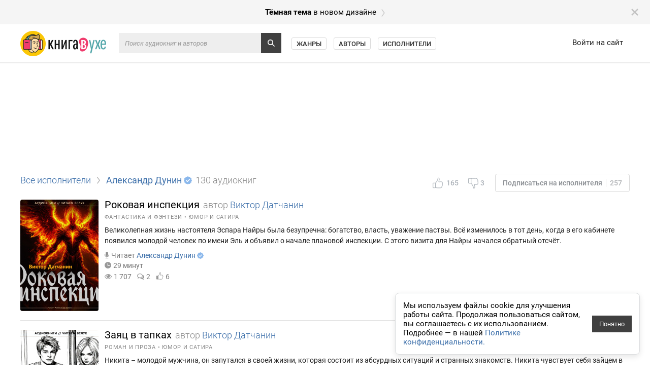

--- FILE ---
content_type: text/html; charset=utf-8
request_url: https://knigavuhe.org/reader/aleksandr-dunin/
body_size: 15058
content:
<!doctype html>
<html lang="ru">
<head>
  <meta name="robots" content="index,follow">
  <meta http-equiv="content-type" content="text-html; charset=utf-8">
  <title>Слушать все аудиокниги в исполнении Александра Дунина онлайн</title>
  <link rel="shortcut icon" href="/favicon.ico?1" type="image/x-icon">
  <link type="image/png" sizes="32x32" rel="icon" href="/favicon-32x32.png">
  <link type="image/png" sizes="64x64" rel="icon" href="/favicon-64x64.png">
  <link type="image/png" sizes="96x96" rel="icon" href="/favicon-96x96.png">
  <link type="image/png" sizes="120x120" rel="icon" href="/favicon-120x120.png">
  <link type="image/png" sizes="128x128" rel="icon" href="/favicon-128x128.png">
      <link rel="alternate" type="application/rss+xml" href="https://knigavuhe.org/rss/">
    <meta name="keywords" content="Александр Дунин, аудиокниги, слушать, онлайн." />  <meta name="description" content="Александр Дунин слушать (130 аудиокниг): Роковая инспекция. Заяц в тапках. ГЛУБИНА. Погружение 69-е. ГЛУБИНА. Погружение 68-е. Министерство будущего. Уиллард и его кегельбанные призы. Несчастливая женщина. Высокая кровь. Рыжик. Танец тюльпанов. Убийство русалки.">  <link rel="alternate" media="only screen and (max-width: 640px)" href="https://m.knigavuhe.org/reader/aleksandr-dunin/">
            <meta property="og:site_name" content="Книга в Ухе">
      
      <link rel="preconnect" href="https://cdn.adfinity.pro">
  
  <script type="text/javascript">
  window.gvars = {"domain":"knigavuhe.org","cookieHost":".knigavuhe.org","staticHost":"static.knigavuhe.org","staticPath":"\/dist-legacy","xdomainAuth":true};
  </script>

      <!-- Yandex.RTB -->
  <script>
    window.Ya || (window.Ya = {});
    window.yaContextCb = window.yaContextCb || [];
    window.Ya.adfoxCode || (window.Ya.adfoxCode = {});
    window.Ya.adfoxCode.hbCallbacks || (window.Ya.adfoxCode.hbCallbacks = []);
  </script>

  
  <script type="text/javascript">(function(window) {function getXHR() {if (window.XMLHttpRequest) {return new XMLHttpRequest();}var xhr = null;try {xhr = new ActiveXObject("Msxml2.XMLHTTP");} catch (e) {try {xhr = new ActiveXObject("Microsoft.XMLHTTP");} catch (e2) {}}return xhr;}function send(message, src, st, data) {var xhr = getXHR();if (!xhr) {return;}xhr.open("POST", "/js_error.ajax", true);xhr.setRequestHeader("X-Requested-With", "XMLHttpRequest");xhr.setRequestHeader("Content-type", "application/x-www-form-urlencoded");xhr.onreadystatechange = function () {if (xhr.readyState == 4 && window.console && console.log) {}};var body = "url="+encodeURIComponent(window.location.href)+ "&message="+encodeURIComponent(message)+ "&src="+encodeURIComponent(src)+ "&ua="+encodeURIComponent(navigator.userAgent)+ "&rd=0"+ "&es6=1";if (st) {body += '&stacktrace='+encodeURIComponent(st);}if (data) {body += '&data='+encodeURIComponent(JSON.stringify(data));}xhr.send(body);}function onError(e) {e = e || window.event;if (!e || !e.message || e.message == "Script error." || !e.lineno) {return;}var src = e.filename + ":" + (e.lineno ? e.lineno : 0);if (e.colno !== undefined) {src += ":" + e.colno;}var stack = '';if (e.error && e.error.stack) {stack = e.error.stack;} else if (e.stack) {stack = e.stack;}send(e.message, src, stack);}if (window.addEventListener) {window.addEventListener("error", onError, false);} else if (window.attachEvent) {window.attachEvent("onerror", onError);} else {window.onerror = function(message, source, lineno, colno, error) {if (!error || !message || !error.message || message == "Script error.") {return;}var src = source + ":" + (lineno ? lineno : 0);if (colno !== undefined) {src += ":" + colno;}var stack = error.stack && typeof error.stack == 'string' ? error.stack : '';send(message, src, stack);};}window.logError = function(error, data) {if (!(error instanceof Error)) {window.console && console.error('logError: error argument must be an instance of Error. Got:', error);return;}if (!error.message) {return;}var src = '';if (error.filename !== undefined) {src += error.filename + ":";if (error.lineno !== undefined) {src += error.lineno;}if (error.colno !== undefined) {src += ":" + error.colno;}}var stack = error.stack && typeof error.stack == 'string' ? error.stack : '';send(error.message, src, stack, data);};})(window);</script>
<link integrity="sha256-/z7nFBRJ2+6KX9gu4OIjAoy8qW70kF5dm4u2T68bsTk= sha384-RggWVqtzjUc6w3IxDj/6sVvMYr22iYEL73LCC8Bz09BnOY7roQu0FgpxZQ5evmSx sha512-CMxLsRFYkNl4GequtlQWa5mbzgysmLeVBjf3Hu8Zfdwrq31XAm0TKZF7aKmxMlVWVndQ4wgblYhuDTIU/vzy8g==" rel="stylesheet" type="text/css" href="/dist-legacy/css/common.css?v=1014" />
<script src="/dist-legacy/js/polyfills.js?v=1" type="text/javascript" integrity="sha256-VGDvO2t8F9DvvjvNPo5kZsQWnWtkYhTROTzKDcLGMZI= sha384-BHW0PVGTCyMUhrabZiKyCaPmF36G94AD6D3L8toAPc9AsIjU4MYLx2QsmmboYTmr sha512-SLQjhUiJ8L4KwNwhVRY84DymdKN6mjKL2bE25AlyFgEijr8O3JYshtQwlIXAdglv+3OeAQaCjFfwSSzBTd6Q5A=="></script>
<script src="/dist-legacy/js/vendor.js?v=2" type="text/javascript" integrity="sha256-2H36HCjYuS4TfZp3gG8UaRMt/ECo8MMZrOjTmI342d0= sha384-+G1tmEAxbUwSYAYZXO3fcYcashtYrc23eJK5Lkq1AYbIoZAD7LxulThqWmp5VAue sha512-VXGNHz6NKi6RoExLjxBW/FxP/V6NplPfZef3OmZ+7TyAEVdpgfzYc82IPl3PWN6qK+zvG33+pNfYFxLQTxcUaA=="></script>
<script src="/dist-legacy/js/common.js?v=1012" type="text/javascript" integrity="sha256-uxRdMHqQ+YpPQIKzhQFBHJW2I0OKxyBplm/gdsF9AFo= sha384-VCJJqwPJtCRXglzrgaKyVXlF2NWdmXSsP5oLYoTMJESmkCJB92vkveMahM1PbjzV sha512-BV+aUkQXL5VWFkI9A0MfjOBOWzR9eaDZYhlVbT+mE9VHpn0kC/Jl9dhW+T4gqOFRanSybEl1LPV1OcJjBQOy1A=="></script>
<script src="/dist-legacy/js/app.js?v=1008" type="text/javascript" integrity="sha256-J0110QP5vJt0DXnxOsz5S7hQ85mr+VEJi3rdgv4Oyho= sha384-uz2yHzD2YIM41tEdJS6x2LJWoAiw0dvZ8+JABa5ndpERw+BZ2kZYfjHoXTzsN2AS sha512-cr9gPPyixmlPITcHeGYhTH4RfCo2Vg6sdNvp43ZiC5m1cVzM91C5K2TxFby/rnIVLjtT6Gx1uYdHVGEu+W4pxg=="></script>
<script src="https://cdn.adfinity.pro/code/knigavuhe.org/adfinity.js?v=5" type="text/javascript" charset="utf-8"></script>

      <link rel="apple-touch-icon" sizes="192x192" type="image/png" href="https://static.knigavuhe.org/images/pwa/apple-touch-icon-192x192.png"/>
<link rel="apple-touch-icon" sizes="180x180" type="image/png" href="https://static.knigavuhe.org/images/pwa/apple-touch-icon-180x180.png"/>
<link rel="apple-touch-icon" sizes="128x128" type="image/png" href="https://static.knigavuhe.org/images/pwa/apple-touch-icon-128x128.png"/>
<link rel="apple-touch-icon" sizes="96x96"   type="image/png" href="https://static.knigavuhe.org/images/pwa/apple-touch-icon-96x96.png"/>
<link rel="apple-touch-icon" sizes="64x64"   type="image/png" href="https://static.knigavuhe.org/images/pwa/apple-touch-icon-64x64.png"/>
<link rel="apple-touch-icon" sizes="32x32"   type="image/png" href="https://static.knigavuhe.org/images/pwa/apple-touch-icon-32x32.png"/>
<link rel="apple-touch-icon" sizes="16x16"   type="image/png" href="https://static.knigavuhe.org/images/pwa/apple-touch-icon-16x16.png"/>

    <meta name="yandex-verification" content="dd433393ba016c5a">
    <meta name="google-site-verification" content="32hHvGL9qLkzgtxCQEbmJtcJgVd3A3uEGFMsTEPK-ow">
    <meta name="ahrefs-site-verification" content="2f23fc6cce1bbd577bdf6464c8f03e576b7085d37cb1753fcc6e868dcd3f270b">
  
        </head>
<body>


<div id="utils"></div>
<div id="popups"></div>


  <noindex>
    <a href="/setdesign/new/?f=%2Freader%2Faleksandr-dunin%2F&amp;theme=dark" class="moving" id="new_design1_panel">
      <div class="moving_inner">
        <div class="global_page_width" style="font-size: 15px">
          <div class="moving_close" id="new_design1_close"></div>
          <span class="moving_text"><b>Тёмная тема</b> в новом дизайне</span>
          <div class="moving_arrow"></div>
        </div>
      </div>
    </a>
  </noindex>





<div class="header" id="header">
	<div class="scroll_fix">
    <div class="header_inner">
      <div class="global_page_width">
        <div class="header_left">
                      <a href="/" class="header_logo"></a>
          
          <div class="header_right">
                          <a class="header_link " href="/login/">Войти на сайт</a>
                      </div>
          <div class="header_search_wrap" id="header_search_wrap">
            <div class="header_search_wrap2">
              <form name="header_search_form" method="get" action="/search/" autocomplete="off">
                <input type="text" name="q" class="header_search" placeholder="Поиск аудиокниг и авторов" />
                <button class="header_search_icon" type="submit"></button>
              </form>
            </div>
          </div>
          <div class="header_links" id="header_links">
            <a class="header_link2 " href="/genres/">Жанры</a>
            <a class="header_link2 " href="/authors/">Авторы</a>
            <a class="header_link2 " href="/readers/">Исполнители</a>
                                  </div>
        </div>
      </div>
    </div>
	</div>
</div>

  <div class="subheader">
    <div class="scroll_fix">
      <div class="subheader_inner">
        <div class="global_page_width">
          <div class="subheader_awrap -">
            <div class="ge9 -adf_native adfinity_block_2901" style="min-height: 180px;"></div>
          </div>
        </div>
      </div>
    </div>
  </div>

<div id="layers" data-ref="layers"></div>

<div class="scroll_fix">
<div class="page_content global_page_width">
<div class="subscribe_block_wrap clearfix">
  <div class="subscribe_block">
        <div class="subscribe_like clearfix -disabled" id="reader2615_like_btn">
      <div class="subscribe_like_icon"></div>
      <span class="subscribe_like_text" id="reader2615_likes_count">165</span>
    </div>
    <div class="subscribe_like clearfix -dislike -disabled" id="reader2615_dislike_btn">
      <div class="subscribe_like_icon"></div>
      <span class="subscribe_like_text" id="reader2615_dislikes_count">3</span>
    </div>
    <div class="subscribe_btn " id="reader2615_subscribe_btn">
      <span id="reader2615_subscribe_btn_label">Подписаться на исполнителя</span><span id="reader2615_subscribe_btn_count" class="subscribe_btn_label_count">257</span>
    </div>
  </div>
  <div class="page_title">
    <a href="/readers/">Все исполнители</a> <span class="page_title_sep"></span> <a class="single_reader" href="/user30628/"><h1 class="with_icon">Александр Дунин</h1><div class="verified_icon"></div></a> <span class="page_title_count">130 аудиокниг</span>  </div>
</div>


<div id="books_list">
        
  <div class="bookkitem">
    <a class="bookkitem_cover" href="/book/rokovaja-inspekcija/">
      <img class="bookkitem_cover_img" src="https://s8.knigavuhe.org/1/covers/61362/1-1.jpg?v=1" alt="Роковая инспекция" oncontextmenu="event.preventDefault()" />
      </a>
    <div class="bookkitem_right">
            <div class="bookkitem_name">
        <a href="/book/rokovaja-inspekcija/" class="bookkitem_name"> Роковая инспекция</a>
                <span class="bookkitem_author">
          <span class="bookkitem_author_label">автор</span>
                                                        <a href="/author/viktor-datchanin/">Виктор Датчанин</a>                  </span>
                      </div>

      <div class="bookkitem_genre">
                                <a href="/genre/fantastika/">Фантастика и фэнтези</a><!--
            --> •                                 <a href="/genre/jumor-satira/">Юмор и сатира</a><!--
            -->              </div>

      
      <div class="bookkitem_about">Великолепная жизнь настоятеля Эспара Найры была безупречна: богатство, власть, уважение паствы. Всё изменилось в тот день, когда в его кабинете появился молодой человек по имени Эль и объявил о начале плановой инспекции. С этого визита для Найры начался обратный отсчёт.</div>

      <div class="bookkitem_meta">
                  <div class="bookkitem_meta_block">
            <span class="bookkitem_icon -reader"></span>
                        <span class="bookkitem_meta_label">Читает</span>
                                                      <span class="single_reader"><a class="with_icon" href="/reader/aleksandr-dunin/">Александр Дунин</a><a href="/user30628/"><div class="verified_icon -small"></div></a></span>                      </div>
                                              <div class="bookkitem_meta_block">
              <span class="bookkitem_icon -time"></span> <span class="bookkitem_meta_time">29 минут</span>
            </div>
                                <div class="bookkitem_meta_block">
                                                                <span class="bookkitem_icon -views"></span>
                  <span class="bookkitem_meta_label -not_last">1 707</span>
                
                                  <a href="/book/rokovaja-inspekcija/#comments_block" class="bookkitem_link"><span class="bookkitem_icon -comments"></span> <span class="bookkitem_meta_label -not_last">2</span></a>
                                                                                                                                
                                  <span class="bookkitem_icon -likes"></span> <span class="bookkitem_meta_label -not_last">6</span>
                                
                
                                          </div>
                  
      </div>

          </div>
  </div>
      
  <div class="bookkitem">
    <a class="bookkitem_cover" href="/book/zajac-v-tapkakh/">
      <img class="bookkitem_cover_img" src="https://s8.knigavuhe.org/1/covers/61251/1-1.jpg?v=1" alt="Заяц в тапках" oncontextmenu="event.preventDefault()" />
      </a>
    <div class="bookkitem_right">
            <div class="bookkitem_name">
        <a href="/book/zajac-v-tapkakh/" class="bookkitem_name"> Заяц в тапках</a>
                <span class="bookkitem_author">
          <span class="bookkitem_author_label">автор</span>
                                                        <a href="/author/viktor-datchanin/">Виктор Датчанин</a>                  </span>
                      </div>

      <div class="bookkitem_genre">
                                <a href="/genre/roman-proza/">Роман и проза</a><!--
            --> •                                 <a href="/genre/jumor-satira/">Юмор и сатира</a><!--
            -->              </div>

      
      <div class="bookkitem_about">Никита – молодой мужчина, он запутался в своей жизни, которая состоит из абсурдных ситуаций и странных знакомств. Никита чувствует себя зайцем в тапках: неудобно, смешно и далеко не убежишь.</div>

      <div class="bookkitem_meta">
                  <div class="bookkitem_meta_block">
            <span class="bookkitem_icon -reader"></span>
                        <span class="bookkitem_meta_label">Читает</span>
                                                      <span class="single_reader"><a class="with_icon" href="/reader/aleksandr-dunin/">Александр Дунин</a><a href="/user30628/"><div class="verified_icon -small"></div></a></span>                      </div>
                                              <div class="bookkitem_meta_block">
              <span class="bookkitem_icon -time"></span> <span class="bookkitem_meta_time">43 минуты</span>
            </div>
                                <div class="bookkitem_meta_block">
                                                                <span class="bookkitem_icon -views"></span>
                  <span class="bookkitem_meta_label -not_last">2 337</span>
                
                                                                                                                                
                                  <span class="bookkitem_icon -likes"></span> <span class="bookkitem_meta_label -not_last">6</span>
                                
                
                                          </div>
                  
      </div>

          </div>
  </div>
      
  <div class="bookkitem">
    <a class="bookkitem_cover" href="/book/glubina-pogruzhenie-69-e/">
      <img class="bookkitem_cover_img" src="https://s8.knigavuhe.org/1/covers/60785/1-1.jpg?v=1" alt="ГЛУБИНА. Погружение 69-е" oncontextmenu="event.preventDefault()" />
      </a>
    <div class="bookkitem_right">
            <div class="bookkitem_name">
        <a href="/book/glubina-pogruzhenie-69-e/" class="bookkitem_name"> ГЛУБИНА. Погружение 69-е</a>
                <span class="bookkitem_author">
          <span class="bookkitem_author_label">авторы</span>
                                                        <a href="/author/rodzher-zheljazny/">Роджер Желязны</a>,                                               <a href="/author/isaak-babel/">Исаак Бабель</a>,                                               <a href="/author/stanislav-lem/">Станислав Лем</a> и другие                  </span>
                      </div>

      <div class="bookkitem_genre">
                                <a href="/genre/fantastika/">Фантастика и фэнтези</a><!--
            --> •                                 <a href="/genre/roman-proza/">Роман и проза</a><!--
            -->              </div>

      
      <div class="bookkitem_about">Лошади... Главные спутники человека в долгом пути. Эти красивые благородные животные соседствовали с людьми с незапамятных времён. Сколько историй было создано! О лучших друзьях, о неукротимых искателях свободны, о фантастических единорогах! И предстоящий год Лошади - прекрасный повод их вспомнить....</div>

      <div class="bookkitem_meta">
                  <div class="bookkitem_meta_block">
            <span class="bookkitem_icon -reader"></span>
                        <span class="bookkitem_meta_label">Читают</span>
                                                      <span class="single_reader"><a class="with_icon" href="/reader/buldakov-oleg/">Олег Булдаков</a><a href="/user438469/"><div class="verified_icon -small"></div></a>, </span>                                                      <span class="single_reader"><a class="with_icon" href="/reader/aleksandr-dunin/">Александр Дунин</a><a href="/user30628/"><div class="verified_icon -small"></div></a>, </span>                                                      <span class="single_reader"><a class="with_icon" href="/reader/aleksejj-dik/">Алексей Дик</a><a href="/user65732/"><div class="verified_icon -small"></div></a>, </span>                                                      <span class="single_reader"><a class="with_icon" href="/reader/roman-pankov/">Роман Панков</a><a href="/user94472/"><div class="verified_icon -small"></div></a>, </span>                                                      <span class="single_reader"><a class="with_icon" href="/reader/andrejj-panshin/">Андрей Паньшин</a><a href="/user352251/"><div class="verified_icon -small"></div></a>, </span>                                                      <a href="/reader/ovuor/">Владимир Овуор</a>,                                                       <a href="/reader/vadim-chernobelskijj/">Вадим Чернобельский</a>,                                                       <a href="/reader/aleksandr-mozgunov/">Александр Мозгунов</a>                      </div>
                          <div class="bookkitem_meta_block">
            <span class="bookkitem_icon -serie"></span> <span class="bookkitem_meta_label">Цикл &#171;<a href="/serie/glubina/">Глубина</a>&#187;</span>
          </div>
                                      <div class="bookkitem_meta_block">
              <span class="bookkitem_icon -time"></span> <span class="bookkitem_meta_time">7 часов 48 минут</span>
            </div>
                                <div class="bookkitem_meta_block">
                                                                <span class="bookkitem_icon -views"></span>
                  <span class="bookkitem_meta_label -not_last">4 843</span>
                
                                  <a href="/book/glubina-pogruzhenie-69-e/#comments_block" class="bookkitem_link"><span class="bookkitem_icon -comments"></span> <span class="bookkitem_meta_label -not_last">1</span></a>
                                                                                                                                
                                  <span class="bookkitem_icon -likes"></span> <span class="bookkitem_meta_label -not_last">22</span>
                                
                
                                          </div>
                  
      </div>

          </div>
  </div>
      
  <div class="bookkitem">
    <a class="bookkitem_cover" href="/book/glubina-pogruzhenie-68-e/">
      <img class="bookkitem_cover_img" src="https://s5.knigavuhe.org/1/covers/59857/1-1.jpg?v=1" alt="ГЛУБИНА. Погружение 68-е" oncontextmenu="event.preventDefault()" />
      </a>
    <div class="bookkitem_right">
            <div class="bookkitem_name">
        <a href="/book/glubina-pogruzhenie-68-e/" class="bookkitem_name"> ГЛУБИНА. Погружение 68-е</a>
                <span class="bookkitem_author">
          <span class="bookkitem_author_label">авторы</span>
                                                        <a href="/author/garsia-markes-gabriehl/">Габриэль Гарсиа Маркес</a>,                                               <a href="/author/moris-drjuon/">Морис Дрюон</a>,                                               <a href="/author/leonid-andreev/">Леонид Андреев</a> и другие                  </span>
                      </div>

      <div class="bookkitem_genre">
                                <a href="/genre/fantastika/">Фантастика и фэнтези</a><!--
            -->              </div>

      
      <div class="bookkitem_about">За десятки веков люди создали много красивых историй. О том, как один богатырь рубил змею головы, а те вновь отрастали. О том, как одна женщина откусила яблоко и вместе с мужем была изгнана из сада. О том, как другая женщина остригла волосы великого воина и тот потерял свою силу. Об одном мече в...</div>

      <div class="bookkitem_meta">
                  <div class="bookkitem_meta_block">
            <span class="bookkitem_icon -reader"></span>
                        <span class="bookkitem_meta_label">Читают</span>
                                                      <span class="single_reader"><a class="with_icon" href="/reader/buldakov-oleg/">Олег Булдаков</a><a href="/user438469/"><div class="verified_icon -small"></div></a>, </span>                                                      <span class="single_reader"><a class="with_icon" href="/reader/belchikov-sergejj/">Сергей Бельчиков</a><a href="/user65793/"><div class="verified_icon -small"></div></a>, </span>                                                      <span class="single_reader"><a class="with_icon" href="/reader/golovin-kirill/">Кирилл Головин</a><a href="/user47822/"><div class="verified_icon -small"></div></a>, </span>                                                      <span class="single_reader"><a class="with_icon" href="/reader/aleksandr-dunin/">Александр Дунин</a><a href="/user30628/"><div class="verified_icon -small"></div></a>, </span>                                                      <span class="single_reader"><a class="with_icon" href="/reader/jurijj-gurzhijj/">Юрий Гуржий</a><a href="/user73070/"><div class="verified_icon -small"></div></a>, </span>                                                      <span class="single_reader"><a class="with_icon" href="/reader/roman-pankov/">Роман Панков</a><a href="/user94472/"><div class="verified_icon -small"></div></a>, </span>                                                      <span class="single_reader"><a class="with_icon" href="/reader/pavel-lomakin/">Павел Ломакин</a><a href="/user94581/"><div class="verified_icon -small"></div></a>, </span>                                                      <span class="single_reader"><a class="with_icon" href="/reader/andrejj-panshin/">Андрей Паньшин</a><a href="/user352251/"><div class="verified_icon -small"></div></a>, </span>                                                      <a href="/reader/volkov-roman/">Роман Волков</a>,                                                       <a href="/reader/ignatev-dmitrijj-digig/">Дмитрий Игнатьев (digig)</a>,                                                       <a href="/reader/ovuor/">Владимир Овуор</a>                      </div>
                          <div class="bookkitem_meta_block">
            <span class="bookkitem_icon -serie"></span> <span class="bookkitem_meta_label">Цикл &#171;<a href="/serie/glubina/">Глубина</a>&#187;</span>
          </div>
                                      <div class="bookkitem_meta_block">
              <span class="bookkitem_icon -time"></span> <span class="bookkitem_meta_time">11 часов 40 минут</span>
            </div>
                                <div class="bookkitem_meta_block">
                                                                <span class="bookkitem_icon -views"></span>
                  <span class="bookkitem_meta_label -not_last">10 773</span>
                
                                  <a href="/book/glubina-pogruzhenie-68-e/#comments_block" class="bookkitem_link"><span class="bookkitem_icon -comments"></span> <span class="bookkitem_meta_label -not_last">4</span></a>
                                                                                                                                
                                  <span class="bookkitem_icon -likes"></span> <span class="bookkitem_meta_label -not_last">35</span>
                                
                
                                          </div>
                  
      </div>

          </div>
  </div>
      
  <div class="bookkitem">
    <a class="bookkitem_cover" href="/book/ministerstvo-budushhego/">
      <img class="bookkitem_cover_img" src="https://s10.knigavuhe.org/1/covers/58439/1-1.jpg?v=1" alt="Министерство будущего" oncontextmenu="event.preventDefault()" />
      </a>
    <div class="bookkitem_right">
            <div class="bookkitem_name">
        <a href="/book/ministerstvo-budushhego/" class="bookkitem_name"> Министерство будущего</a>
                <span class="bookkitem_author">
          <span class="bookkitem_author_label">автор</span>
                                                        <a href="/author/kim-stehnli-robinson/">Ким Стэнли Робинсон</a>                  </span>
                      </div>

      <div class="bookkitem_genre">
                                <a href="/genre/fantastika/">Фантастика и фэнтези</a><!--
            -->              </div>

      
      <div class="bookkitem_about">Частота климатических катастроф увеличивается, и они уже унесли жизни миллионов. Министерство будущего создано для предотвращения таких бедствий. Однако одних официальных действий недостаточно... Настоящие проблемы можно решить лишь с помощью скрытых операций, используя любые доступные и...</div>

      <div class="bookkitem_meta">
                  <div class="bookkitem_meta_block">
            <span class="bookkitem_icon -reader"></span>
                        <span class="bookkitem_meta_label">Читает</span>
                                                      <span class="single_reader"><a class="with_icon" href="/reader/aleksandr-dunin/">Александр Дунин</a><a href="/user30628/"><div class="verified_icon -small"></div></a></span>                      </div>
                                              <div class="bookkitem_meta_block">
              <span class="bookkitem_icon -time"></span> <span class="bookkitem_meta_time">23 часа 4 минуты</span>
            </div>
                                <div class="bookkitem_meta_block">
                                                                <span class="bookkitem_icon -views"></span>
                  <span class="bookkitem_meta_label -not_last">11 636</span>
                
                                  <a href="/book/ministerstvo-budushhego/#comments_block" class="bookkitem_link"><span class="bookkitem_icon -comments"></span> <span class="bookkitem_meta_label -not_last">3</span></a>
                                                                                                                                
                                  <span class="bookkitem_icon -likes"></span> <span class="bookkitem_meta_label -not_last">12</span>
                                
                
                                          </div>
                  
      </div>

          </div>
  </div>
      
  <div class="bookkitem">
    <a class="bookkitem_cover" href="/book/uillard-i-ego-kegelbannye-prizy-neschastlivaja-zhenshhina/">
      <img class="bookkitem_cover_img" src="https://s10.knigavuhe.org/1/covers/58286/1-1.jpg?v=1" alt="Уиллард и его кегельбанные призы. Несчастливая женщина" oncontextmenu="event.preventDefault()" />
      </a>
    <div class="bookkitem_right">
            <div class="bookkitem_name">
        <a href="/book/uillard-i-ego-kegelbannye-prizy-neschastlivaja-zhenshhina/" class="bookkitem_name"> Уиллард и его кегельбанные призы. Несчастливая женщина</a>
                <span class="bookkitem_author">
          <span class="bookkitem_author_label">автор</span>
                                                        <a href="/author/richard-brotigan/">Ричард Бротиган</a>                  </span>
                      </div>

      <div class="bookkitem_genre">
                                <a href="/genre/klassika/">Классика</a><!--
            -->              </div>

      
      <div class="bookkitem_about">В одном томе переизданы два произведения Ричарда Бротигана с новыми переводами. 
Бротиган, живший с 1935 по 1984 год, был американским писателем и поэтом, оставившим значительный след в контркультуре 1960-х и 70-х годов. Его работы оказали влияние на таких авторов, как Эрленд Лу, Кристофер Мур,...</div>

      <div class="bookkitem_meta">
                  <div class="bookkitem_meta_block">
            <span class="bookkitem_icon -reader"></span>
                        <span class="bookkitem_meta_label">Читает</span>
                                                      <span class="single_reader"><a class="with_icon" href="/reader/aleksandr-dunin/">Александр Дунин</a><a href="/user30628/"><div class="verified_icon -small"></div></a></span>                      </div>
                                              <div class="bookkitem_meta_block">
              <span class="bookkitem_icon -time"></span> <span class="bookkitem_meta_time">6 часов 15 минут</span>
            </div>
                                <div class="bookkitem_meta_block">
                                                                <span class="bookkitem_icon -views"></span>
                  <span class="bookkitem_meta_label -not_last">2 645</span>
                
                                  <a href="/book/uillard-i-ego-kegelbannye-prizy-neschastlivaja-zhenshhina/#comments_block" class="bookkitem_link"><span class="bookkitem_icon -comments"></span> <span class="bookkitem_meta_label -not_last">1</span></a>
                                                                                                                                
                                  <span class="bookkitem_icon -likes"></span> <span class="bookkitem_meta_label -not_last">6</span>
                                
                
                                          </div>
                  
      </div>

          </div>
  </div>
      
  <div class="bookkitem">
    <a class="bookkitem_cover" href="/book/vysokaja-krov/">
      <img class="bookkitem_cover_img" src="https://s4.knigavuhe.org/1/covers/57029/1-1.jpg?v=1" alt="Высокая кровь" oncontextmenu="event.preventDefault()" />
      </a>
    <div class="bookkitem_right">
            <div class="bookkitem_name">
        <a href="/book/vysokaja-krov/" class="bookkitem_name"> Высокая кровь</a>
                <span class="bookkitem_author">
          <span class="bookkitem_author_label">автор</span>
                                                        <a href="/author/sergejj-samsonov/">Сергей Самсонов</a>                  </span>
                      </div>

      <div class="bookkitem_genre">
                                <a href="/genre/roman-proza/">Роман и проза</a><!--
            -->              </div>

      
      <div class="bookkitem_about">Действие разворачивается в двадцатых годах во время Гражданской войны. В заснеженных степях Дона скачут отряды кавалерии, а молодой чекист, преданный идеям революции, преследует тени человеческих судеб, где границы между красными и белыми, героями и злодеями, жертвами и палачами размыты, и даже...</div>

      <div class="bookkitem_meta">
                  <div class="bookkitem_meta_block">
            <span class="bookkitem_icon -reader"></span>
                        <span class="bookkitem_meta_label">Читает</span>
                                                      <span class="single_reader"><a class="with_icon" href="/reader/aleksandr-dunin/">Александр Дунин</a><a href="/user30628/"><div class="verified_icon -small"></div></a></span>                      </div>
                                              <div class="bookkitem_meta_block">
              <span class="bookkitem_icon -time"></span> <span class="bookkitem_meta_time">41 час 21 минута</span>
            </div>
                                <div class="bookkitem_meta_block">
                                                                <span class="bookkitem_icon -views"></span>
                  <span class="bookkitem_meta_label -not_last">6 696</span>
                
                                                                                                                                
                                  <span class="bookkitem_icon -likes"></span> <span class="bookkitem_meta_label -not_last">8</span>
                                
                
                                          </div>
                  
      </div>

          </div>
  </div>
      
  <div class="bookkitem">
    <a class="bookkitem_cover" href="/book/ryzhik-2/">
      <img class="bookkitem_cover_img" src="https://s4.knigavuhe.org/1/covers/56720/1-1.jpg?v=1" alt="Рыжик" oncontextmenu="event.preventDefault()" />
      </a>
    <div class="bookkitem_right">
            <div class="bookkitem_name">
        <a href="/book/ryzhik-2/" class="bookkitem_name"> Рыжик</a>
                <span class="bookkitem_author">
          <span class="bookkitem_author_label">автор</span>
                                                        <span class="single_author"><a class="with_icon" href="/author/shtin-andrejj/">Андрей Штин</a><a href="/user470599/"><div class="verified_icon -small"></div></a></span>                  </span>
                      </div>

      <div class="bookkitem_genre">
                                <a href="/genre/roman-proza/">Роман и проза</a><!--
            -->              </div>

      
      <div class="bookkitem_about">История о котёнке-зенитчике. Рассказ основан на реальных событиях.
Рассказ занял 1-е место в тематическом конкурсе «День Победы в наших сердцах» Международного Фонда &quot;Великий Странник - Молодым&quot;.</div>

      <div class="bookkitem_meta">
                  <div class="bookkitem_meta_block">
            <span class="bookkitem_icon -reader"></span>
                        <span class="bookkitem_meta_label">Читает</span>
                                                      <span class="single_reader"><a class="with_icon" href="/reader/aleksandr-dunin/">Александр Дунин</a><a href="/user30628/"><div class="verified_icon -small"></div></a></span>                      </div>
                                              <div class="bookkitem_meta_block">
              <span class="bookkitem_icon -time"></span> <span class="bookkitem_meta_time">19 минут</span>
            </div>
                                <div class="bookkitem_meta_block">
                                                                <span class="bookkitem_icon -views"></span>
                  <span class="bookkitem_meta_label -not_last">2 262</span>
                
                                  <a href="/book/ryzhik-2/#comments_block" class="bookkitem_link"><span class="bookkitem_icon -comments"></span> <span class="bookkitem_meta_label -not_last">5</span></a>
                                                                                                                                
                                  <span class="bookkitem_icon -likes"></span> <span class="bookkitem_meta_label -not_last">19</span>
                                
                
                                          </div>
                  
      </div>

          </div>
  </div>
      
  <div class="bookkitem">
    <a class="bookkitem_cover" href="/book/tanec-tjulpanov/">
      <img class="bookkitem_cover_img" src="https://s4.knigavuhe.org/1/covers/56344/1-1.jpg?v=1" alt="Танец тюльпанов" oncontextmenu="event.preventDefault()" />
      </a>
    <div class="bookkitem_right">
            <div class="bookkitem_name">
        <a href="/book/tanec-tjulpanov/" class="bookkitem_name"> Танец тюльпанов</a>
                <span class="bookkitem_author">
          <span class="bookkitem_author_label">автор</span>
                                                        <a href="/author/ibon-martin/">Ибон Мартин</a>                  </span>
                      </div>

      <div class="bookkitem_genre">
                                <a href="/genre/detektivy-trillery/">Детективы и триллеры</a><!--
            -->              </div>

      
      <div class="bookkitem_about">Самый прекрасный цветок способен подтолкнуть к ужасным деяниям. Популярная журналистка из Герники погибла под колесами поезда, направлявшегося в Урдайбай. Ее тело было привязано к стулу, а в руках находился утонченный тюльпан — редкость для осени. Это тщательно спланированное преступление...</div>

      <div class="bookkitem_meta">
                  <div class="bookkitem_meta_block">
            <span class="bookkitem_icon -reader"></span>
                        <span class="bookkitem_meta_label">Читает</span>
                                                      <span class="single_reader"><a class="with_icon" href="/reader/aleksandr-dunin/">Александр Дунин</a><a href="/user30628/"><div class="verified_icon -small"></div></a></span>                      </div>
                                              <div class="bookkitem_meta_block">
              <span class="bookkitem_icon -time"></span> <span class="bookkitem_meta_time">17 часов 19 минут</span>
            </div>
                                <div class="bookkitem_meta_block">
                                                                <span class="bookkitem_icon -views"></span>
                  <span class="bookkitem_meta_label -not_last">31 078</span>
                
                                  <a href="/book/tanec-tjulpanov/#comments_block" class="bookkitem_link"><span class="bookkitem_icon -comments"></span> <span class="bookkitem_meta_label -not_last">13</span></a>
                                                                                                                                
                                  <span class="bookkitem_icon -likes"></span> <span class="bookkitem_meta_label -not_last">26</span>
                                
                
                                          </div>
                  
      </div>

          </div>
  </div>
      
  <div class="bookkitem">
    <a class="bookkitem_cover" href="/book/ubijjstvo-rusalki/">
      <img class="bookkitem_cover_img" src="https://s4.knigavuhe.org/1/covers/54558/1-1.jpg?v=1" alt="Убийство русалки" oncontextmenu="event.preventDefault()" />
      </a>
    <div class="bookkitem_right">
            <div class="bookkitem_name">
        <a href="/book/ubijjstvo-rusalki/" class="bookkitem_name"> Убийство русалки</a>
                <span class="bookkitem_author">
          <span class="bookkitem_author_label">авторы</span>
                                                        <a href="/author/kazinski-a-jj/">А. Й. Казински</a>,                                               <a href="/author/tomas-ridal/">Томас Ридаль</a>                  </span>
                      </div>

      <div class="bookkitem_genre">
                                <a href="/genre/detektivy-trillery/">Детективы и триллеры</a><!--
            -->              </div>

      
      <div class="bookkitem_about">Уникальный исторический триллер раскрывает неожиданную версию происхождения «Русалочки». Действие происходит в Копенгагене 1834 года. Ханс Кристиан Андерсен, стремящийся к признанию, пытается завести полезные знакомства с влиятельными людьми. Он непрестанно пишет пьесы, речи и любовные стихи, но...</div>

      <div class="bookkitem_meta">
                  <div class="bookkitem_meta_block">
            <span class="bookkitem_icon -reader"></span>
                        <span class="bookkitem_meta_label">Читает</span>
                                                      <span class="single_reader"><a class="with_icon" href="/reader/aleksandr-dunin/">Александр Дунин</a><a href="/user30628/"><div class="verified_icon -small"></div></a></span>                      </div>
                                              <div class="bookkitem_meta_block">
              <span class="bookkitem_icon -time"></span> <span class="bookkitem_meta_time">16 часов 28 минут</span>
            </div>
                                <div class="bookkitem_meta_block">
                                                                <span class="bookkitem_icon -views"></span>
                  <span class="bookkitem_meta_label -not_last">22 436</span>
                
                                  <a href="/book/ubijjstvo-rusalki/#comments_block" class="bookkitem_link"><span class="bookkitem_icon -comments"></span> <span class="bookkitem_meta_label -not_last">37</span></a>
                                                                                                                                
                                  <span class="bookkitem_icon -likes"></span> <span class="bookkitem_meta_label -not_last">44</span>
                                
                
                                          </div>
                  
      </div>

          </div>
  </div>
</div>
<div class="pn" id="books_list__pn">
    <div class="pn_show_more no_select" id="books_list__pn_show_more">Показать ещё</div>
    <div class="pn_buttons clearfix">
        <div class="pn_count" id="books_list__pn_count">130 книг</div>
        <div class="pn_page_buttons"><a class="pn_button -no_hover no_select no_drag is_page is_page_cur" href="/reader/aleksandr-dunin/1/" data-page="1" draggable="false">1</a><a class="pn_button -no_hover no_select no_drag is_page" href="/reader/aleksandr-dunin/2/" data-page="2" draggable="false">2</a><a class="pn_button -no_hover no_select no_drag is_page" href="/reader/aleksandr-dunin/3/" data-page="3" draggable="false">3</a><div class="pn_button_sep no_select no_drag">&nbsp;</div><a class="pn_button -no_hover no_select no_drag is_page" href="/reader/aleksandr-dunin/13/" data-page="13" draggable="false">13</a></div>
        <div class="pn_goto">
            <input class="pn_goto_input" type="text" name="page" id="books_list__pn_goto_input" value="" placeholder="№ стр." />
            <div id="books_list__pn_goto_btn" class="pn_button pn_goto_btn is_page no_select no_drag">Перейти</div>
        </div>
    </div>
</div>

<!-- 2615 -->

</div> </div> 
<div class="footer">
  <div class="scroll_fix">
    <div class="footer_inner">
      <div class="footer_line">
        <a href="/faq/" class="footer_link">FAQ</a>
        <span class="footer_middot">&middot;</span>
        <a href="/rules/" class="footer_link">Правила сайта</a>
        <span class="footer_middot">&middot;</span>
        <a href="/add_book/" class="footer_link">Добавить книгу</a>
        <span class="footer_middot">&middot;</span>
        <a onclick="getLib('util').setNoRedirCookie();" href="https://m.knigavuhe.org/reader/aleksandr-dunin/" class="footer_link">Мобильная версия</a>
        <span class="footer_middot">&middot;</span>
        <a href="/setdesign/new/?f=%2Freader%2Faleksandr-dunin%2F" class="footer_link footer_new_design_link">Новый дизайн</a>
      </div>
      <div class="footer_line">
        <div class="footer_copyright">
          <h1>Аудиокниги слушать онлайн</h1> &ndash; <a href="/"><span class="--logo-color1">книга</span><span class="--logo-color2">в</span><span class="--logo-color3">ухе</span></a> &copy; 2026
                  </div>
        <div class="footer_contacts">
          По всем вопросам: <a href="mailto:admin@knigavuhe.ru">admin@knigavuhe.ru</a>
                  </div>
      </div>
    </div>
  </div>
</div>

<script>

lang.extend({"close":"Закрыть","cancel":"Отмена","ok":"OK","back":"Назад","delete":"Удалить","information":"Информация","confirmation":"Подтверждение","loading":"Загрузка","spoiler_show":"Нажмите, чтобы показать","spoiler_hide":"Нажмите, чтобы скрыть","error":"Ошибка","error_nav_403":"Ошибка доступа.","error_nav_404":"Страница не найдена.","error_nav_500":"Ошибка сервера.","show_all":"Показать все","hide":"Скрыть","hint":"Подсказка","reader_on_site":"Чтец на сайте","author_on_site":"Автор на сайте","books_count":["%s книга","%s книги","%s книг","нет книг"],"rate_limited":"Превышен лимит однотипных действий","ad_stub":"Ошибка загрузки рекламы (stub)","ad_error":"Ошибка загрузки рекламы","header_search_not_found":"По запросу <b>%s<\/b> ничего не найдено.","header_search_no_results":"Нет результатов","header_search_results":"Результаты поиска","header_search_label_authors":"Авторы","header_search_label_readers":"Исполнители","header_search_label_series":"Циклы","header_search_label_books":"Аудиокниги","header_search_label_total":"всего <b>%s<\/b>","header_search_book_author":"автор","header_search_book_authors":"авторы","header_search_book_reader":"читает","header_search_book_readers":"читают","header_search_show_all":"Показать все результаты","header_search_show_all_n_books":["Показать %s книгу","Показать все %s книги","Показать все %s книг"],"header_search_show_all_n_series":["Показать %s цикл","Показать все %s цикла","Показать все %s циклов"],"header_search_show_all_n_authors":["Показать %s автора","Показать всех %s авторов","Показать всех %s авторов"],"header_search_show_all_n_readers":["Показать %s исполнителя","Показать всех %s исполнителей","Показать всех %s исполнителей"],"header_search_tab_all":"Все результаты","header_search_tab_books":"Книги","header_search_tab_readers":"Исполнители","header_search_tab_authors":"Авторы","header_search_tab_series":"Циклы","header_search_history_error":"Ошибка загрузка истории.","book_player_next":"Следующий трек","book_player_prev":"Предыдущий трек","book_player_forward":"Вперёд на 15 сек.","book_player_backward":"Назад на 15 сек.","book_player_content":"Содержание","book_likes_restricted":"Оценивание временно ограничено","book_likes_restricted_for_you":"Вам запрещено оценивать","book_player_autopause_off":"выкл.","minutes_count":["%s минута","%s минуты","%s минут"],"book_download":"Слушать полностью","book_player_close":"Закрыть плеер","book_listen_on_litravuhe":"Слушай полностью на","book_intro_continuation_text":"В целях <b>поддержки исполнителя<\/b> полная версия аудиокниги временно доступна только на его YouTube-канале. На нашем сайте – через <b>%s<\/b>.","book_intro_continue":"Продолжить прослушивание","book_buy_on_litres":"Купить на Литрес","book_reading_singular":"читает","book_reading_plural":"читают","book_player_by_large_parts":"<strong>Большие отрезки<\/strong> (меньше пауз)","book_player_by_chapters":"<strong>По главам<\/strong>","input_hints_empty":"Ничего не найдено.","book_auth_to_add":"Авторизуйтесь, чтобы добавить","book_auth_to_vote":"Авторизуйтесь, чтобы оценить","book_faves_add":"На полку","book_faves_added":"На полке","book_faves_remove":"Убрать с полки","book_like":"Мне нравится","book_dislike":"Мне не нравится","catalog_subscribe":"Подписаться","catalog_subscribed":"Вы подписаны","catalog_author_subscribe":"Подписаться на автора","catalog_author_subscribed":"Вы подписаны на автора","catalog_reader_subscribe":"Подписаться на исполнителя","catalog_reader_subscribed":"Вы подписаны на исполнителя","catalog_serie_subscribe":"Подписаться на цикл","catalog_serie_subscribed":"Вы подписаны на цикл","catalog_genre_subscribe":"Подписаться на жанр","catalog_genre_subscribed":"Вы подписаны на жанр"});
cur.actionsToken = null;

whenReady(function() {
  var slideUp = getLib('widgets/slideUp');
  var util = getLib('util');
  var Cookies = getLib('cookies');

  function setPanelEvents(id) {
    var close = ge(id+'_close');
    var moving = ge(id+'_panel');

    if (!close || !moving) {
      return;
    }

    addEvent(close, 'click', function(e) {
      var cookieOpts = {};
      if (id === 'new_design' || id === 'new_design1') {
        cookieOpts.expires = 86400 * 5;
      }
      slideUp(moving, {duration: 100}, function() {
        re(moving);
        Cookies.set(id+'_hidden', 1, cookieOpts);
      });
      cancelEvent(e);
    });
  }

  setPanelEvents('moving');
  setPanelEvents('new_design1');
  setPanelEvents('reciter_vkgroup');
  setPanelEvents('fb282');
}, 30);

  whenReady(function() {
  var PageNav = getLib('PageNav');
cur.pn = new PageNav({"page":1,"pages":13,"linkTemplate":"\/reader\/aleksandr-dunin\/{page}\/","contentNodeId":"books_list"});
var Actions = getLib('ReaderActions');
var BooksList = getLib('BooksList');
var ReaderVerified = getLib('ReaderVerified');

cur.booksList = new BooksList();
cur.reader = {"id":2615,"name":"\u0410\u043b\u0435\u043a\u0441\u0430\u043d\u0434\u0440","surname":"\u0414\u0443\u043d\u0438\u043d","likes_count":165,"dislikes_count":3,"subscriptions_count":257,"is_liked":0,"is_subscribed":false};

cur.actions = new Actions();
cur.actions.init({ likesAllowed: null });

cur.readerVerified = new ReaderVerified();
cur.readerVerified.init();
  }, 7);
domReady();
</script>

  
  <!--LiveInternet counter--><script type="text/javascript">
document.write("<a href='//www.liveinternet.ru/click' "+
"target=_blank><img src='//counter.yadro.ru/hit?t26.1;r"+
escape(document.referrer)+((typeof(screen)=="undefined")?"":
";s"+screen.width+"*"+screen.height+"*"+(screen.colorDepth?
screen.colorDepth:screen.pixelDepth))+";u"+escape(document.URL)+
";"+Math.random()+
    "' alt='' title='LiveInternet: показано число посетителей за"+
" сегодня' "+
"border='0' width='1' height='1' style='opacity: 0.01; height: 1px; width: 1px; position: absolute;'><\/a>")
</script><!--/LiveInternet--><!-- Yandex.Metrika counter -->
<script type="text/javascript">
(function(m,e,t,r,i,k,a){m[i]=m[i]||function(){(m[i].a=m[i].a||[]).push(arguments)}; m[i].l=1*new Date();k=e.createElement(t),a=e.getElementsByTagName(t)[0],k.async=1,k.src=r,a.parentNode.insertBefore(k,a)}) (window, document, "script", "https://cdn.jsdelivr.net/npm/yandex-metrica-watch/tag.js", "ym");
var a=document.createElement("audio"),t=typeof a.canPlayType==="function",c=function(s){return(t&&a.canPlayType("audio/ogg;codecs=opus")!=="")?1:0};
ym(42862659, "init", {
  clickmap: true,
  trackLinks: true,
  accurateTrackBounce: true,
  webvisor: true,
  trackHash: true,
  userParams: {
    design: 0,
    es6: 1,
    es6_js: !!(
      'querySelector' in document&&
      'localStorage' in window&&
      typeof Promise === 'function'&&
      Promise.prototype['finally']&&
      (function(){try{new Function('(a=0)=>a');return 1}catch(e){return 0}}())&&
      /./g.flags === 'g'
    )?1:0,
    audio_ogg_opus: c("audio/ogg;codecs=opus"),
    audio_webm_opus: c("audio/webm;codecs=opus"),
    audio_mp4_mp3: c("audio/mp4;codecs=mp3"),
  }
});
</script>
<noscript><div><img src="https://mc.yandex.ru/watch/42862659" style="position:absolute; left:-9999px;" alt="" /></div></noscript>
<!-- /Yandex.Metrika counter --><!-- Google tag (gtag.js) -->
<script async src="https://www.googletagmanager.com/gtag/js?id=G-ENS62S9VKW"></script>
<script>
  window.dataLayer = window.dataLayer || [];
  function gtag(){dataLayer.push(arguments);}
  gtag('js', new Date());

  gtag('config', 'G-ENS62S9VKW');
</script>

</body>
</html>

  <!-- 0.0264s, 2; server 2 -->
